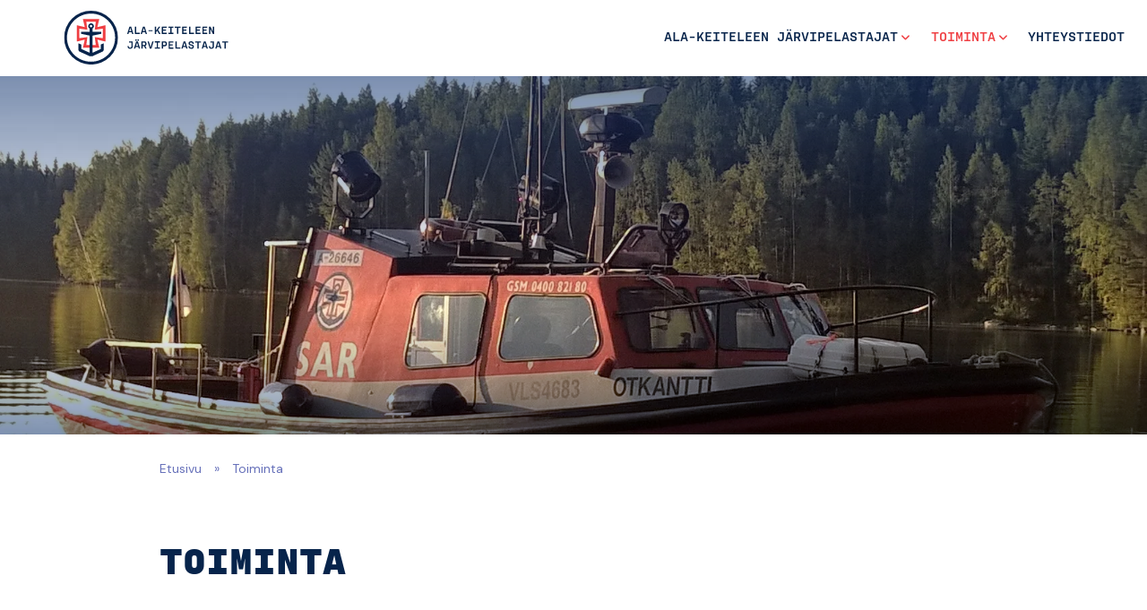

--- FILE ---
content_type: text/html; charset=UTF-8
request_url: https://meripelastus.fi/ala-keitele/toiminta/
body_size: 8069
content:
<!doctype html>  
<html lang="fi">
<head>
	<meta charset="UTF-8">
	<meta name="viewport" content="width=device-width, initial-scale=1.0">
	<link rel="pingback" href="https://meripelastus.fi/ala-keitele/xmlrpc.php">
	<meta name="msapplication-TileColor" content="#ffffff">
	<meta name="theme-color" content="#ffffff">
	<link rel="apple-touch-icon" sizes="57x57" href="https://meripelastus.fi/ala-keitele/wp-content/themes/jarjestot/img/ico/apple-icon-57x57.png">
	<link rel="apple-touch-icon" sizes="60x60" href="https://meripelastus.fi/ala-keitele/wp-content/themes/jarjestot/img/ico/apple-icon-60x60.png">
	<link rel="apple-touch-icon" sizes="72x72" href="https://meripelastus.fi/ala-keitele/wp-content/themes/jarjestot/img/ico/apple-icon-72x72.png">
	<link rel="apple-touch-icon" sizes="76x76" href="https://meripelastus.fi/ala-keitele/wp-content/themes/jarjestot/img/ico/apple-icon-76x76.png">
	<link rel="apple-touch-icon" sizes="114x114" href="https://meripelastus.fi/ala-keitele/wp-content/themes/jarjestot/img/ico/apple-icon-114x114.png">
	<link rel="apple-touch-icon" sizes="120x120" href="https://meripelastus.fi/ala-keitele/wp-content/themes/jarjestot/img/ico/apple-icon-120x120.png">
	<link rel="apple-touch-icon" sizes="144x144" href="https://meripelastus.fi/ala-keitele/wp-content/themes/jarjestot/img/ico/apple-icon-144x144.png">
	<link rel="apple-touch-icon" sizes="152x152" href="https://meripelastus.fi/ala-keitele/wp-content/themes/jarjestot/img/ico/apple-icon-152x152.png">
	<link rel="apple-touch-icon" sizes="180x180" href="https://meripelastus.fi/ala-keitele/wp-content/themes/jarjestot/img/ico/apple-icon-180x180.png">
	<link rel="icon" type="image/png" sizes="192x192"  href="https://meripelastus.fi/ala-keitele/wp-content/themes/jarjestot/img/ico/android-icon-192x192.png">
	<link rel="icon" type="image/png" sizes="32x32" href="https://meripelastus.fi/ala-keitele/wp-content/themes/jarjestot/img/ico/favicon-32x32.png">
	<link rel="icon" type="image/png" sizes="96x96" href="https://meripelastus.fi/ala-keitele/wp-content/themes/jarjestot/img/ico/favicon-96x96.png">
	<link rel="icon" type="image/png" sizes="16x16" href="https://meripelastus.fi/ala-keitele/wp-content/themes/jarjestot/img/ico/favicon-16x16.png">
	<link rel="manifest" href="https://meripelastus.fi/ala-keitele/wp-content/themes/jarjestot/img/ico/manifest.json">
	<meta name="msapplication-TileColor" content="#ffffff">
	<meta name="msapplication-TileImage" content="https://meripelastus.fi/ala-keitele/wp-content/themes/jarjestot/img/ico/ms-icon-144x144.png">
	<meta name="theme-color" content="#ffffff">

    <script src="https://kit.fontawesome.com/db5f1612d2.js" crossorigin="anonymous"></script>
	<link rel="preconnect" href="https://fonts.googleapis.com">
	<link rel="preconnect" href="https://fonts.gstatic.com" crossorigin>
	<link href="https://fonts.googleapis.com/css2?family=DM+Sans:opsz,wght@9..40,400;9..40,500;9..40,600;9..40,700;9..40,900&display=swap" rel="stylesheet">


	<meta name='robots' content='index, follow, max-image-preview:large, max-snippet:-1, max-video-preview:-1' />

	<!-- This site is optimized with the Yoast SEO Premium plugin v26.7 (Yoast SEO v26.7) - https://yoast.com/wordpress/plugins/seo/ -->
	<title>Toiminta - Ala-Keiteleen Järvipelastajat ry</title>
	<link rel="canonical" href="https://meripelastus.fi/ala-keitele/toiminta/" />
	<meta property="og:locale" content="fi_FI" />
	<meta property="og:type" content="article" />
	<meta property="og:title" content="Toiminta" />
	<meta property="og:url" content="https://meripelastus.fi/ala-keitele/toiminta/" />
	<meta property="og:site_name" content="Ala-Keiteleen Järvipelastajat ry" />
	<meta property="article:modified_time" content="2018-05-17T13:14:07+00:00" />
	<meta name="twitter:card" content="summary_large_image" />
	<script type="application/ld+json" class="yoast-schema-graph">{"@context":"https://schema.org","@graph":[{"@type":"WebPage","@id":"https://meripelastus.fi/ala-keitele/toiminta/","url":"https://meripelastus.fi/ala-keitele/toiminta/","name":"Toiminta - Ala-Keiteleen Järvipelastajat ry","isPartOf":{"@id":"https://meripelastus.fi/ala-keitele/#website"},"datePublished":"2018-03-19T07:18:28+00:00","dateModified":"2018-05-17T13:14:07+00:00","breadcrumb":{"@id":"https://meripelastus.fi/ala-keitele/toiminta/#breadcrumb"},"inLanguage":"fi","potentialAction":[{"@type":"ReadAction","target":["https://meripelastus.fi/ala-keitele/toiminta/"]}]},{"@type":"BreadcrumbList","@id":"https://meripelastus.fi/ala-keitele/toiminta/#breadcrumb","itemListElement":[{"@type":"ListItem","position":1,"name":"Etusivu","item":"https://meripelastus.fi/ala-keitele/"},{"@type":"ListItem","position":2,"name":"Toiminta"}]},{"@type":"WebSite","@id":"https://meripelastus.fi/ala-keitele/#website","url":"https://meripelastus.fi/ala-keitele/","name":"Ala-Keiteleen Järvipelastajat ry","description":"Vapaaehtoiset apunasi vesillä","potentialAction":[{"@type":"SearchAction","target":{"@type":"EntryPoint","urlTemplate":"https://meripelastus.fi/ala-keitele/?s={search_term_string}"},"query-input":{"@type":"PropertyValueSpecification","valueRequired":true,"valueName":"search_term_string"}}],"inLanguage":"fi"}]}</script>
	<!-- / Yoast SEO Premium plugin. -->


<link rel='dns-prefetch' href='//cdn.jsdelivr.net' />
<link rel="alternate" type="application/rss+xml" title="Ala-Keiteleen Järvipelastajat ry &raquo; syöte" href="https://meripelastus.fi/ala-keitele/feed/" />
<link rel="alternate" type="application/rss+xml" title="Ala-Keiteleen Järvipelastajat ry &raquo; kommenttien syöte" href="https://meripelastus.fi/ala-keitele/comments/feed/" />
<link rel="alternate" title="oEmbed (JSON)" type="application/json+oembed" href="https://meripelastus.fi/ala-keitele/wp-json/oembed/1.0/embed?url=https%3A%2F%2Fmeripelastus.fi%2Fala-keitele%2Ftoiminta%2F&#038;lang=fi" />
<link rel="alternate" title="oEmbed (XML)" type="text/xml+oembed" href="https://meripelastus.fi/ala-keitele/wp-json/oembed/1.0/embed?url=https%3A%2F%2Fmeripelastus.fi%2Fala-keitele%2Ftoiminta%2F&#038;format=xml&#038;lang=fi" />
<style id='wp-img-auto-sizes-contain-inline-css'>
img:is([sizes=auto i],[sizes^="auto," i]){contain-intrinsic-size:3000px 1500px}
/*# sourceURL=wp-img-auto-sizes-contain-inline-css */
</style>

<style id='wp-emoji-styles-inline-css'>

	img.wp-smiley, img.emoji {
		display: inline !important;
		border: none !important;
		box-shadow: none !important;
		height: 1em !important;
		width: 1em !important;
		margin: 0 0.07em !important;
		vertical-align: -0.1em !important;
		background: none !important;
		padding: 0 !important;
	}
/*# sourceURL=wp-emoji-styles-inline-css */
</style>
<link rel='stylesheet' id='wp-block-library-css' href='https://meripelastus.fi/ala-keitele/wp-includes/css/dist/block-library/style.min.css?ver=6.9' media='all' />
<style id='global-styles-inline-css'>
:root{--wp--preset--aspect-ratio--square: 1;--wp--preset--aspect-ratio--4-3: 4/3;--wp--preset--aspect-ratio--3-4: 3/4;--wp--preset--aspect-ratio--3-2: 3/2;--wp--preset--aspect-ratio--2-3: 2/3;--wp--preset--aspect-ratio--16-9: 16/9;--wp--preset--aspect-ratio--9-16: 9/16;--wp--preset--color--black: #000;--wp--preset--color--cyan-bluish-gray: #abb8c3;--wp--preset--color--white: #fff;--wp--preset--color--pale-pink: #f78da7;--wp--preset--color--vivid-red: #cf2e2e;--wp--preset--color--luminous-vivid-orange: #ff6900;--wp--preset--color--luminous-vivid-amber: #fcb900;--wp--preset--color--light-green-cyan: #7bdcb5;--wp--preset--color--vivid-green-cyan: #00d084;--wp--preset--color--pale-cyan-blue: #8ed1fc;--wp--preset--color--vivid-cyan-blue: #0693e3;--wp--preset--color--vivid-purple: #9b51e0;--wp--preset--color--secondary: #EF3E42;--wp--preset--color--primary: #07244B;--wp--preset--color--blue: #002F6C;--wp--preset--color--peige: #ECECE7;--wp--preset--gradient--vivid-cyan-blue-to-vivid-purple: linear-gradient(135deg,rgb(6,147,227) 0%,rgb(155,81,224) 100%);--wp--preset--gradient--light-green-cyan-to-vivid-green-cyan: linear-gradient(135deg,rgb(122,220,180) 0%,rgb(0,208,130) 100%);--wp--preset--gradient--luminous-vivid-amber-to-luminous-vivid-orange: linear-gradient(135deg,rgb(252,185,0) 0%,rgb(255,105,0) 100%);--wp--preset--gradient--luminous-vivid-orange-to-vivid-red: linear-gradient(135deg,rgb(255,105,0) 0%,rgb(207,46,46) 100%);--wp--preset--gradient--very-light-gray-to-cyan-bluish-gray: linear-gradient(135deg,rgb(238,238,238) 0%,rgb(169,184,195) 100%);--wp--preset--gradient--cool-to-warm-spectrum: linear-gradient(135deg,rgb(74,234,220) 0%,rgb(151,120,209) 20%,rgb(207,42,186) 40%,rgb(238,44,130) 60%,rgb(251,105,98) 80%,rgb(254,248,76) 100%);--wp--preset--gradient--blush-light-purple: linear-gradient(135deg,rgb(255,206,236) 0%,rgb(152,150,240) 100%);--wp--preset--gradient--blush-bordeaux: linear-gradient(135deg,rgb(254,205,165) 0%,rgb(254,45,45) 50%,rgb(107,0,62) 100%);--wp--preset--gradient--luminous-dusk: linear-gradient(135deg,rgb(255,203,112) 0%,rgb(199,81,192) 50%,rgb(65,88,208) 100%);--wp--preset--gradient--pale-ocean: linear-gradient(135deg,rgb(255,245,203) 0%,rgb(182,227,212) 50%,rgb(51,167,181) 100%);--wp--preset--gradient--electric-grass: linear-gradient(135deg,rgb(202,248,128) 0%,rgb(113,206,126) 100%);--wp--preset--gradient--midnight: linear-gradient(135deg,rgb(2,3,129) 0%,rgb(40,116,252) 100%);--wp--preset--font-size--small: 13px;--wp--preset--font-size--medium: 20px;--wp--preset--font-size--large: 36px;--wp--preset--font-size--x-large: 42px;--wp--preset--spacing--20: 0.44rem;--wp--preset--spacing--30: 0.67rem;--wp--preset--spacing--40: 1rem;--wp--preset--spacing--50: 1.5rem;--wp--preset--spacing--60: 2.25rem;--wp--preset--spacing--70: 3.38rem;--wp--preset--spacing--80: 5.06rem;--wp--preset--shadow--natural: 6px 6px 9px rgba(0, 0, 0, 0.2);--wp--preset--shadow--deep: 12px 12px 50px rgba(0, 0, 0, 0.4);--wp--preset--shadow--sharp: 6px 6px 0px rgba(0, 0, 0, 0.2);--wp--preset--shadow--outlined: 6px 6px 0px -3px rgb(255, 255, 255), 6px 6px rgb(0, 0, 0);--wp--preset--shadow--crisp: 6px 6px 0px rgb(0, 0, 0);}:where(.is-layout-flex){gap: 0.5em;}:where(.is-layout-grid){gap: 0.5em;}body .is-layout-flex{display: flex;}.is-layout-flex{flex-wrap: wrap;align-items: center;}.is-layout-flex > :is(*, div){margin: 0;}body .is-layout-grid{display: grid;}.is-layout-grid > :is(*, div){margin: 0;}:where(.wp-block-columns.is-layout-flex){gap: 2em;}:where(.wp-block-columns.is-layout-grid){gap: 2em;}:where(.wp-block-post-template.is-layout-flex){gap: 1.25em;}:where(.wp-block-post-template.is-layout-grid){gap: 1.25em;}.has-black-color{color: var(--wp--preset--color--black) !important;}.has-cyan-bluish-gray-color{color: var(--wp--preset--color--cyan-bluish-gray) !important;}.has-white-color{color: var(--wp--preset--color--white) !important;}.has-pale-pink-color{color: var(--wp--preset--color--pale-pink) !important;}.has-vivid-red-color{color: var(--wp--preset--color--vivid-red) !important;}.has-luminous-vivid-orange-color{color: var(--wp--preset--color--luminous-vivid-orange) !important;}.has-luminous-vivid-amber-color{color: var(--wp--preset--color--luminous-vivid-amber) !important;}.has-light-green-cyan-color{color: var(--wp--preset--color--light-green-cyan) !important;}.has-vivid-green-cyan-color{color: var(--wp--preset--color--vivid-green-cyan) !important;}.has-pale-cyan-blue-color{color: var(--wp--preset--color--pale-cyan-blue) !important;}.has-vivid-cyan-blue-color{color: var(--wp--preset--color--vivid-cyan-blue) !important;}.has-vivid-purple-color{color: var(--wp--preset--color--vivid-purple) !important;}.has-black-background-color{background-color: var(--wp--preset--color--black) !important;}.has-cyan-bluish-gray-background-color{background-color: var(--wp--preset--color--cyan-bluish-gray) !important;}.has-white-background-color{background-color: var(--wp--preset--color--white) !important;}.has-pale-pink-background-color{background-color: var(--wp--preset--color--pale-pink) !important;}.has-vivid-red-background-color{background-color: var(--wp--preset--color--vivid-red) !important;}.has-luminous-vivid-orange-background-color{background-color: var(--wp--preset--color--luminous-vivid-orange) !important;}.has-luminous-vivid-amber-background-color{background-color: var(--wp--preset--color--luminous-vivid-amber) !important;}.has-light-green-cyan-background-color{background-color: var(--wp--preset--color--light-green-cyan) !important;}.has-vivid-green-cyan-background-color{background-color: var(--wp--preset--color--vivid-green-cyan) !important;}.has-pale-cyan-blue-background-color{background-color: var(--wp--preset--color--pale-cyan-blue) !important;}.has-vivid-cyan-blue-background-color{background-color: var(--wp--preset--color--vivid-cyan-blue) !important;}.has-vivid-purple-background-color{background-color: var(--wp--preset--color--vivid-purple) !important;}.has-black-border-color{border-color: var(--wp--preset--color--black) !important;}.has-cyan-bluish-gray-border-color{border-color: var(--wp--preset--color--cyan-bluish-gray) !important;}.has-white-border-color{border-color: var(--wp--preset--color--white) !important;}.has-pale-pink-border-color{border-color: var(--wp--preset--color--pale-pink) !important;}.has-vivid-red-border-color{border-color: var(--wp--preset--color--vivid-red) !important;}.has-luminous-vivid-orange-border-color{border-color: var(--wp--preset--color--luminous-vivid-orange) !important;}.has-luminous-vivid-amber-border-color{border-color: var(--wp--preset--color--luminous-vivid-amber) !important;}.has-light-green-cyan-border-color{border-color: var(--wp--preset--color--light-green-cyan) !important;}.has-vivid-green-cyan-border-color{border-color: var(--wp--preset--color--vivid-green-cyan) !important;}.has-pale-cyan-blue-border-color{border-color: var(--wp--preset--color--pale-cyan-blue) !important;}.has-vivid-cyan-blue-border-color{border-color: var(--wp--preset--color--vivid-cyan-blue) !important;}.has-vivid-purple-border-color{border-color: var(--wp--preset--color--vivid-purple) !important;}.has-vivid-cyan-blue-to-vivid-purple-gradient-background{background: var(--wp--preset--gradient--vivid-cyan-blue-to-vivid-purple) !important;}.has-light-green-cyan-to-vivid-green-cyan-gradient-background{background: var(--wp--preset--gradient--light-green-cyan-to-vivid-green-cyan) !important;}.has-luminous-vivid-amber-to-luminous-vivid-orange-gradient-background{background: var(--wp--preset--gradient--luminous-vivid-amber-to-luminous-vivid-orange) !important;}.has-luminous-vivid-orange-to-vivid-red-gradient-background{background: var(--wp--preset--gradient--luminous-vivid-orange-to-vivid-red) !important;}.has-very-light-gray-to-cyan-bluish-gray-gradient-background{background: var(--wp--preset--gradient--very-light-gray-to-cyan-bluish-gray) !important;}.has-cool-to-warm-spectrum-gradient-background{background: var(--wp--preset--gradient--cool-to-warm-spectrum) !important;}.has-blush-light-purple-gradient-background{background: var(--wp--preset--gradient--blush-light-purple) !important;}.has-blush-bordeaux-gradient-background{background: var(--wp--preset--gradient--blush-bordeaux) !important;}.has-luminous-dusk-gradient-background{background: var(--wp--preset--gradient--luminous-dusk) !important;}.has-pale-ocean-gradient-background{background: var(--wp--preset--gradient--pale-ocean) !important;}.has-electric-grass-gradient-background{background: var(--wp--preset--gradient--electric-grass) !important;}.has-midnight-gradient-background{background: var(--wp--preset--gradient--midnight) !important;}.has-small-font-size{font-size: var(--wp--preset--font-size--small) !important;}.has-medium-font-size{font-size: var(--wp--preset--font-size--medium) !important;}.has-large-font-size{font-size: var(--wp--preset--font-size--large) !important;}.has-x-large-font-size{font-size: var(--wp--preset--font-size--x-large) !important;}
/*# sourceURL=global-styles-inline-css */
</style>

<style id='classic-theme-styles-inline-css'>
/*! This file is auto-generated */
.wp-block-button__link{color:#fff;background-color:#32373c;border-radius:9999px;box-shadow:none;text-decoration:none;padding:calc(.667em + 2px) calc(1.333em + 2px);font-size:1.125em}.wp-block-file__button{background:#32373c;color:#fff;text-decoration:none}
/*# sourceURL=/wp-includes/css/classic-themes.min.css */
</style>
<link rel='stylesheet' id='contact-form-7-css' href='https://meripelastus.fi/ala-keitele/wp-content/plugins/contact-form-7/includes/css/styles.css?ver=6.1.4' media='all' />
<link rel='stylesheet' id='bs-style-css' href='https://cdn.jsdelivr.net/npm/bootstrap@5.2.0-beta1/dist/css/bootstrap.min.css?ver=6.9' media='all' />
<link rel='stylesheet' id='varikaswp-style-css' href='https://meripelastus.fi/ala-keitele/wp-content/themes/varikaswp/style.css?ver=6.9' media='all' />
<link rel='stylesheet' id='customCSS-css' href='https://meripelastus.fi/ala-keitele/wp-content/themes/jarjestot/css/style.css?ver=1751529405' media='screen' />
<script src="https://meripelastus.fi/ala-keitele/wp-includes/js/jquery/jquery.min.js?ver=3.7.1" id="jquery-core-js"></script>
<script src="https://meripelastus.fi/ala-keitele/wp-includes/js/jquery/jquery-migrate.min.js?ver=3.4.1" id="jquery-migrate-js"></script>
<link rel="https://api.w.org/" href="https://meripelastus.fi/ala-keitele/wp-json/" /><link rel="alternate" title="JSON" type="application/json" href="https://meripelastus.fi/ala-keitele/wp-json/wp/v2/pages/20" /><link rel="EditURI" type="application/rsd+xml" title="RSD" href="https://meripelastus.fi/ala-keitele/xmlrpc.php?rsd" />
<meta name="generator" content="WordPress 6.9" />
<link rel='shortlink' href='https://meripelastus.fi/ala-keitele/?p=20' />
<style>.recentcomments a{display:inline !important;padding:0 !important;margin:0 !important;}</style>
	
					<style type="text/css">
			header#main-header {background-image: url('https://meripelastus.fi/ala-keitele/wp-content/uploads/sites/31/2020/05/otkantti.jpg');}
			@media screen and (min-width:768px) {header#main-header {background-image: url('https://meripelastus.fi/ala-keitele/wp-content/uploads/sites/31/2020/05/otkantti.jpg');}}
			@media screen and (min-width:1800px) {header#main-header {background-image: url('https://meripelastus.fi/ala-keitele/wp-content/uploads/sites/31/2020/05/otkantti.jpg');}}
			.home header#main-header {background-image: url('https://meripelastus.fi/ala-keitele/wp-content/uploads/sites/31/2020/05/otkantti.jpg');}
			@media screen and (min-width:768px) {.home header#main-header {background-image: url('https://meripelastus.fi/ala-keitele/wp-content/uploads/sites/31/2020/05/otkantti.jpg');}}
			@media screen and (min-width:1800px) {.home header#main-header {background-image: url('https://meripelastus.fi/ala-keitele/wp-content/uploads/sites/31/2020/05/otkantti.jpg');}}
		</style>
	

	<!--FOR-IFRAMES-FROM-MESSI-->
	<script src="/wp-content/themes/meripelastusseura/js/iframeResizer.min.js" defer></script>
	<script>
		document.addEventListener('DOMContentLoaded',function() {
			var iframes = iFrameResize( {log:false, checkOrigin:false}, 'iframe[src$="join"],iframe[src$="liity"],.resizejs' );
		})
	</script>

</head>

<body class="wp-singular page-template-default page page-id-20 page-parent wp-embed-responsive wp-theme-varikaswp wp-child-theme-jarjestot" data-spy="scroll">		
	<a href="#main" class="visually-hidden-focusable">Siirry pääsisältöön</a> 
	<div id="content-wrapper">
		        
		
			<header id="main-header">		
				<nav class="navbar position-absolute start-0 navbar-expand-lg">	<!-- fixed-top-deleted-->
					<div class="container-fluid">
						<a class="navbar-brand" title="Vapaaehtoiset apunasi vesillä" href="https://meripelastus.fi/ala-keitele/">     
																						
								<img src="https://meripelastus.fi/ala-keitele/wp-content/uploads/sites/31/2024/01/smps-logo-py-alakeiteleenjp-20231018.svg" alt="" height="300" width="300"/>
							 
		            	</a>
		                
		                <button class="navbar-toggler collapsed" type="button" data-bs-toggle="collapse" data-bs-target="#navbar-responsive-collapse" aria-controls="navbar-responsive-collapse" aria-expanded="false" aria-label="Toggle navigation">
							<span class="toggler-icon"></span>
							<span class="toggler-icon"></span>
							<span class="toggler-icon"></span>
						</button>
	
											<div id="navbar-responsive-collapse" class="collapse navbar-collapse">
							<ul id="menu-menu-1" class="navbar-nav nav ms-auto "><li  id="menu-item-57" class="menu-item menu-item-type-post_type menu-item-object-page menu-item-has-children dropdown nav-item nav-item-57"><a href="https://meripelastus.fi/ala-keitele/ala-keiteleen-jarvipelastajat/" class="nav-link  dropdown-toggle" data-bs-toggle="dropdown" aria-haspopup="true" aria-expanded="false">Ala-Keiteleen Järvipelastajat</a>
<ul class="dropdown-menu  depth_0">
	<li  id="menu-item-59" class="menu-item menu-item-type-post_type menu-item-object-page nav-item nav-item-59"><a href="https://meripelastus.fi/ala-keitele/ala-keiteleen-jarvipelastajat/tietoa-meista/" class="dropdown-item ">Tietoa meistä</a></li>
	<li  id="menu-item-198" class="menu-item menu-item-type-post_type menu-item-object-page nav-item nav-item-198"><a href="https://meripelastus.fi/ala-keitele/ala-keiteleen-jarvipelastajat/tule-mukaan/" class="dropdown-item ">Tule mukaan!</a></li>
	<li  id="menu-item-62" class="menu-item menu-item-type-post_type menu-item-object-page nav-item nav-item-62"><a href="https://meripelastus.fi/ala-keitele/ala-keiteleen-jarvipelastajat/uutiset/" class="dropdown-item ">Uutiset</a></li>
</ul>
</li>
<li  id="menu-item-64" class="menu-item menu-item-type-post_type menu-item-object-page current-menu-item page_item page-item-20 current_page_item menu-item-has-children dropdown nav-item nav-item-64"><a href="https://meripelastus.fi/ala-keitele/toiminta/" class="nav-link active dropdown-toggle" data-bs-toggle="dropdown" aria-haspopup="true" aria-expanded="false">Toiminta</a>
<ul class="dropdown-menu  depth_0">
	<li  id="menu-item-66" class="menu-item menu-item-type-post_type menu-item-object-page nav-item nav-item-66"><a href="https://meripelastus.fi/ala-keitele/toiminta/halytysohje/" class="dropdown-item ">Hälytysohje</a></li>
	<li  id="menu-item-70" class="menu-item menu-item-type-post_type menu-item-object-page nav-item nav-item-70"><a href="https://meripelastus.fi/ala-keitele/toiminta/tehtavat/" class="dropdown-item ">Tehtävät</a></li>
	<li  id="menu-item-65" class="menu-item menu-item-type-post_type menu-item-object-page nav-item nav-item-65"><a href="https://meripelastus.fi/ala-keitele/toiminta/alukset/" class="dropdown-item ">Alukset</a></li>
</ul>
</li>
<li  id="menu-item-75" class="menu-item menu-item-type-post_type menu-item-object-page nav-item nav-item-75"><a href="https://meripelastus.fi/ala-keitele/yhteystiedot/" class="nav-link ">Yhteystiedot</a></li>
</ul> 
						</div>
										</div>
				</nav>
				
									<div class="top-gradient"></div>
					<div class="bottom-gradient"></div>
							</header>

				
		<section id="content" role="main">
		    <div class="container">
				<div class="row">
					<div class="col-12 col-xl-10 offset-xl-1">
						<p id="breadcrumbs"><span><span><a href="https://meripelastus.fi/ala-keitele/">Etusivu</a></span> » <span class="breadcrumb_last" aria-current="page">Toiminta</span></span></p>					</div><!--/.col-sm-12-->		
		        </div><!--/.row-->
		        <div class="row">
		            <div class="col-12 col-xl-10 offset-xl-1">
		            	<h1>Toiminta</h1>
								            </div><!--/.col-12-->		
		        </div><!--/.row-->
		    </div><!--/.container-->
		</section><!--/#content-->

	<footer id="main-footer" class="pt-0">
		<div class="bgwrapper">

			<!--FI-->
							 

									<div class="footerbg py-0 text-center text-md-start" style="background-image:url('https://meripelastus.fi/ala-keitele/wp-content/themes/jarjestot/img/defaultfooter.jpg');"></div>
				 

				<div class="bgcompass"></div><!--bgcompass-->

				<div class="container">

					<div class="row">
						<div class="col-10 offset-1 offset-md-0 col-md-12">
								<!--FI-->	
															 
					
															<img src="https://meripelastus.fi/ala-keitele/wp-content/uploads/sites/31/2024/01/smps-logo-py-alakeiteleenjp.svg" class="footerlogo" alt="" height="300" width="300"/>
													</div>
					</div>

					<div class="row">

						<div class="col-10 offset-1 offset-md-0 col-md-11 text-center text-md-start footer-content">
									<!--FI-->	
																																		
																	<div class="d-flex align-self-center flex-column">
										<p>SMPS Ala-Keiteleen Järvipelastajat ry</p>
<p>Peltokatu 36<br />
44100  ÄÄNEKOSKI</p>
									</div>
																						</div>


						<div class="col-10 offset-1 offset-md-0 col-md-1 py-4 py-md-0 text-center text-md-start">
								<!--FI-->	
							
																	<a href="https://www.facebook.com/JarvipelastajatAK" target="_blank" class="social-btn" aria-label="https://www.facebook.com/JarvipelastajatAK"><i class="fa-classic fa-brands fa-facebook-f" aria-hidden="true"></i></a>
																	<a href="https://l.facebook.com/l.php?u=https%3A%2F%2Finstagram.com%2Fsar.alakeitele%3Figshid%3D6ix4ge8oyxbw&amp;h=[base64]" target="_blank" class="social-btn" aria-label="https://l.facebook.com/l.php?u=https%3A%2F%2Finstagram.com%2Fsar.alakeitele%3Figshid%3D6ix4ge8oyxbw&amp;h=[base64]"><i class="fa-classic fa-brands fa-instagram" aria-hidden="true"></i></a>
								
													</div>

						<div class="col-8 offset-2 offset-sm-3 offset-md-0 col-md-3 col-xxl-2">
								<!--FI-->	

								
													</div>

						<div class="col-8 offset-2 offset-sm-3 offset-md-0 col-md-3 col-xxl-2">

							<!--FI-->	

								
							
						</div>


					</div>
				</div>		    

		</div><!--bggradient-->

			<div id="madeby" class="pb-5 pt-2 py-lg-4 pt-lg-4">
				<div class="container">
					<div class="row d-flex align-items-center"> 
						<div class="col-10 offset-1 offset-md-0 col-md-12">
							<p class="mb-0">2026 &copy; Ala-Keiteleen Järvipelastajat ry </p>
													</div>
					</div>
				</div>
			</div>
	</footer>
	
    </div><!--/#content-wrapper-->
	<script type="speculationrules">
{"prefetch":[{"source":"document","where":{"and":[{"href_matches":"/ala-keitele/*"},{"not":{"href_matches":["/ala-keitele/wp-*.php","/ala-keitele/wp-admin/*","/ala-keitele/wp-content/uploads/sites/31/*","/ala-keitele/wp-content/*","/ala-keitele/wp-content/plugins/*","/ala-keitele/wp-content/themes/jarjestot/*","/ala-keitele/wp-content/themes/varikaswp/*","/ala-keitele/*\\?(.+)"]}},{"not":{"selector_matches":"a[rel~=\"nofollow\"]"}},{"not":{"selector_matches":".no-prefetch, .no-prefetch a"}}]},"eagerness":"conservative"}]}
</script>
<script src="https://meripelastus.fi/ala-keitele/wp-includes/js/dist/hooks.min.js?ver=dd5603f07f9220ed27f1" id="wp-hooks-js"></script>
<script src="https://meripelastus.fi/ala-keitele/wp-includes/js/dist/i18n.min.js?ver=c26c3dc7bed366793375" id="wp-i18n-js"></script>
<script id="wp-i18n-js-after">
wp.i18n.setLocaleData( { 'text direction\u0004ltr': [ 'ltr' ] } );
//# sourceURL=wp-i18n-js-after
</script>
<script src="https://meripelastus.fi/ala-keitele/wp-content/plugins/contact-form-7/includes/swv/js/index.js?ver=6.1.4" id="swv-js"></script>
<script id="contact-form-7-js-before">
var wpcf7 = {
    "api": {
        "root": "https:\/\/meripelastus.fi\/ala-keitele\/wp-json\/",
        "namespace": "contact-form-7\/v1"
    }
};
//# sourceURL=contact-form-7-js-before
</script>
<script src="https://meripelastus.fi/ala-keitele/wp-content/plugins/contact-form-7/includes/js/index.js?ver=6.1.4" id="contact-form-7-js"></script>
<script src="https://cdn.jsdelivr.net/npm/bootstrap@5.2.0-beta1/dist/js/bootstrap.bundle.min.js?ver=4.3.1" id="bs-script-js"></script>
<script src="https://meripelastus.fi/ala-keitele/wp-content/themes/jarjestot/js/site.js?ver=1703238396" id="siteJS-js"></script>
<script src="https://meripelastus.fi/ala-keitele/wp-content/themes/jarjestot/js/lightbox.js?ver=1703238396" id="bs5-lightbox-js"></script>
<script id="wp-emoji-settings" type="application/json">
{"baseUrl":"https://s.w.org/images/core/emoji/17.0.2/72x72/","ext":".png","svgUrl":"https://s.w.org/images/core/emoji/17.0.2/svg/","svgExt":".svg","source":{"concatemoji":"https://meripelastus.fi/ala-keitele/wp-includes/js/wp-emoji-release.min.js?ver=6.9"}}
</script>
<script type="module">
/*! This file is auto-generated */
const a=JSON.parse(document.getElementById("wp-emoji-settings").textContent),o=(window._wpemojiSettings=a,"wpEmojiSettingsSupports"),s=["flag","emoji"];function i(e){try{var t={supportTests:e,timestamp:(new Date).valueOf()};sessionStorage.setItem(o,JSON.stringify(t))}catch(e){}}function c(e,t,n){e.clearRect(0,0,e.canvas.width,e.canvas.height),e.fillText(t,0,0);t=new Uint32Array(e.getImageData(0,0,e.canvas.width,e.canvas.height).data);e.clearRect(0,0,e.canvas.width,e.canvas.height),e.fillText(n,0,0);const a=new Uint32Array(e.getImageData(0,0,e.canvas.width,e.canvas.height).data);return t.every((e,t)=>e===a[t])}function p(e,t){e.clearRect(0,0,e.canvas.width,e.canvas.height),e.fillText(t,0,0);var n=e.getImageData(16,16,1,1);for(let e=0;e<n.data.length;e++)if(0!==n.data[e])return!1;return!0}function u(e,t,n,a){switch(t){case"flag":return n(e,"\ud83c\udff3\ufe0f\u200d\u26a7\ufe0f","\ud83c\udff3\ufe0f\u200b\u26a7\ufe0f")?!1:!n(e,"\ud83c\udde8\ud83c\uddf6","\ud83c\udde8\u200b\ud83c\uddf6")&&!n(e,"\ud83c\udff4\udb40\udc67\udb40\udc62\udb40\udc65\udb40\udc6e\udb40\udc67\udb40\udc7f","\ud83c\udff4\u200b\udb40\udc67\u200b\udb40\udc62\u200b\udb40\udc65\u200b\udb40\udc6e\u200b\udb40\udc67\u200b\udb40\udc7f");case"emoji":return!a(e,"\ud83e\u1fac8")}return!1}function f(e,t,n,a){let r;const o=(r="undefined"!=typeof WorkerGlobalScope&&self instanceof WorkerGlobalScope?new OffscreenCanvas(300,150):document.createElement("canvas")).getContext("2d",{willReadFrequently:!0}),s=(o.textBaseline="top",o.font="600 32px Arial",{});return e.forEach(e=>{s[e]=t(o,e,n,a)}),s}function r(e){var t=document.createElement("script");t.src=e,t.defer=!0,document.head.appendChild(t)}a.supports={everything:!0,everythingExceptFlag:!0},new Promise(t=>{let n=function(){try{var e=JSON.parse(sessionStorage.getItem(o));if("object"==typeof e&&"number"==typeof e.timestamp&&(new Date).valueOf()<e.timestamp+604800&&"object"==typeof e.supportTests)return e.supportTests}catch(e){}return null}();if(!n){if("undefined"!=typeof Worker&&"undefined"!=typeof OffscreenCanvas&&"undefined"!=typeof URL&&URL.createObjectURL&&"undefined"!=typeof Blob)try{var e="postMessage("+f.toString()+"("+[JSON.stringify(s),u.toString(),c.toString(),p.toString()].join(",")+"));",a=new Blob([e],{type:"text/javascript"});const r=new Worker(URL.createObjectURL(a),{name:"wpTestEmojiSupports"});return void(r.onmessage=e=>{i(n=e.data),r.terminate(),t(n)})}catch(e){}i(n=f(s,u,c,p))}t(n)}).then(e=>{for(const n in e)a.supports[n]=e[n],a.supports.everything=a.supports.everything&&a.supports[n],"flag"!==n&&(a.supports.everythingExceptFlag=a.supports.everythingExceptFlag&&a.supports[n]);var t;a.supports.everythingExceptFlag=a.supports.everythingExceptFlag&&!a.supports.flag,a.supports.everything||((t=a.source||{}).concatemoji?r(t.concatemoji):t.wpemoji&&t.twemoji&&(r(t.twemoji),r(t.wpemoji)))});
//# sourceURL=https://meripelastus.fi/ala-keitele/wp-includes/js/wp-emoji-loader.min.js
</script>
</body>
</html>

<!-- Page cached by LiteSpeed Cache 7.7 on 2026-01-18 16:25:58 -->

--- FILE ---
content_type: image/svg+xml
request_url: https://meripelastus.fi/ala-keitele/wp-content/uploads/sites/31/2024/01/smps-logo-py-alakeiteleenjp.svg
body_size: 1258
content:
<?xml version="1.0" encoding="UTF-8"?>
<svg xmlns="http://www.w3.org/2000/svg" xmlns:xlink="http://www.w3.org/1999/xlink" id="Layer_1" viewBox="0 0 357.7 117.3">
  <defs>
    <style>.cls-1{clip-path:url(#clippath);}.cls-2{fill:none;}.cls-2,.cls-3,.cls-4,.cls-5{stroke-width:0px;}.cls-3,.cls-4{fill-rule:evenodd;}.cls-3,.cls-5{fill:#ffffff;}.cls-4{fill:#ffffff;}</style>
    <clipPath id="clippath">
      <circle class="cls-2" cx="58.8" cy="58.7" r="58.7"></circle>
    </clipPath>
  </defs>
  <path class="cls-4" d="M59,49.4s0,0,0,0h0s0,0,0,0,0,0,0,0c0,0,0,0,0,0h0s0,0,0,0c0,0,0,0,0,0h.1s0,0,0,0c0,0,0,0,0,0h0ZM50.7,40.9l-2.2-16.9h20.7l-2.2,16.9c0,.2.1.4.4.4l16.9-2.2v20.7l-16.9-2.2c-.2,0-.4.2-.4.4l2.2,16.9h-20.7l2.2-16.9c0-.2-.1-.4-.4-.4l-16.9,2.2v-20.7l16.9,2.2c.2,0,.4-.2.4-.4ZM27.9,67.2l17.3-4.1-4.1,17.3c0,.2,0,.3.3.3h35c.2,0,.3-.2.3-.3l-4.1-17.3,17.3,4.1c.2,0,.3,0,.3-.3V31.9c0-.2-.2-.3-.3-.3l-17.3,4.1,4.1-17.3c0-.2,0-.3-.3-.3h-35c-.2,0-.3.2-.3.3l4.1,17.3-17.3-4.1c-.2,0-.3,0-.3.3v35c0,.2.2.3.3.3Z"></path>
  <g class="cls-1">
    <path class="cls-5" d="M58.8,6.2c29,0,52.5,23.5,52.5,52.5h12.3C123.6,22.9,94.6-6.1,58.8-6.1V6.2ZM6.3,58.7C6.3,29.7,29.8,6.2,58.8,6.2V-6.1C23-6.1-6,22.9-6,58.7H6.3ZM58.8,111.2c-29,0-52.5-23.5-52.5-52.5H-6c0,35.8,29,64.8,64.8,64.8v-12.3ZM111.3,58.7c0,29-23.5,52.5-52.5,52.5v12.3c35.8,0,64.8-29,64.8-64.8h-12.3Z"></path>
  </g>
  <path class="cls-3" d="M58.8,36.1c-1.4,0-2.6-1.1-2.6-2.6s1.1-2.6,2.6-2.6,2.6,1.1,2.6,2.6-1.1,2.6-2.6,2.6ZM62.2,38.7c1.7-1.1,2.8-3,2.8-5.2,0-3.4-2.8-6.1-6.1-6.1s-6.1,2.8-6.1,6.1,1.1,4.1,2.8,5.2v7h-18.2c-.2,0-.3.1-.3.3v4c0,.1,0,.2.2.3l18.2,3.9v37.3s-17.9-8.1-17.9-8.1v-9.4c0-.1,0-.2-.2-.3l-5.6-2.5c-.2,0-.4,0-.4.3v13.9c0,1.6,1,3.1,2.5,3.8l21.3,9.7c.4.2.8.3,1.2.3h4.9c.4,0,.8,0,1.2-.3l21.3-9.7c1.5-.7,2.5-2.2,2.5-3.8v-13.9c0-.2-.2-.3-.4-.3l-5.6,2.5c-.1,0-.2.1-.2.3v9.5l-17.9,8.1v-37.3s18.5-3.9,18.5-3.9c.1,0,.2-.1.2-.3v-4c0-.2-.1-.3-.3-.3h-18.4v-7Z"></path>
  <path class="cls-5" d="M316.2,34.6h3.1l5.4,11.2h0v-11.2s2.6,0,2.6,0v16h-2.8l-5.6-11.7h0v11.7s-2.6,0-2.6,0v-16ZM301.9,34.6h10.5v2.6h-7.7v4h6.3v2.5h-6.3v4.4h7.7v2.6h-10.5v-16ZM287.1,34.6h10.5v2.6h-7.7v4h6.3v2.5h-6.3v4.4h7.7v2.6h-10.5v-16ZM272.6,34.6h2.8v13.4h8v2.6h-10.8v-16ZM257.5,34.6h10.5v2.6h-7.7v4h6.3v2.5h-6.3v4.4h7.7v2.6h-10.5v-16ZM246.5,37.1h-5v-2.6h12.8v2.6h-5v13.4h-2.8v-13.4ZM227.6,48h4.1v-10.8h-4.1v-2.6h11v2.6h-4.1v10.8h4.1v2.6h-11v-2.6ZM213.2,34.6h10.5v2.6h-7.7v4h6.3v2.5h-6.3v4.4h7.7v2.6h-10.5v-16ZM198.1,34.6h2.8v8.6l.3-.5,5.7-8.1h3.1l-4.9,7,5.1,9h-3.1l-4-7-2.3,3.1v3.9h-2.8v-16ZM184.4,42.5h8.8v2.1h-8.8v-2.1ZM171.8,44.5h4.4l-2.2-7.3h0l-2.2,7.3ZM172.1,34.6h3.7l5,16h-2.8l-1.2-3.7h-5.7l-1.2,3.7h-2.8l5-16ZM154.4,34.6h2.8v13.4h8v2.6h-10.8v-16ZM142.2,44.5h4.4l-2.2-7.3h0l-2.2,7.3ZM142.6,34.6h3.7l5,16h-2.8l-1.2-3.7h-5.7l-1.2,3.7h-2.8l5-16Z"></path>
  <path class="cls-5" d="M349.9,69.4h-5v-2.6h12.8v2.6h-5v13.4h-2.8v-13.4ZM334.3,76.7h4.4l-2.2-7.3h0l-2.2,7.3ZM334.7,66.8h3.7l5,16h-2.8l-1.2-3.7h-5.7l-1.2,3.7h-2.8l5-16ZM321,83c-3.1,0-5.2-1.6-5.2-5.1v-.9h2.8v.8c0,1.5.6,2.7,2.5,2.7h.7c1.7,0,2.4-1.3,2.4-2.7v-8.4h-5v-2.6h7.8v10.7c0,3.5-1.8,5.4-5.1,5.4h-.9ZM304.8,76.7h4.4l-2.2-7.3h0l-2.2,7.3ZM305.1,66.8h3.7l5,16h-2.8l-1.2-3.7h-5.7l-1.2,3.7h-2.8l5-16ZM290.8,69.4h-5v-2.6h12.8v2.6h-5v13.4h-2.8v-13.4ZM277,83c-3.1,0-5.6-1.6-5.6-4.7v-1h2.8v.9c0,1.3,1.1,2.3,2.7,2.3h.8c1.6,0,2.6-.7,2.6-2v-.3c0-3.6-8.7-1-8.7-7h0c0-3.1,2.3-4.6,5.2-4.6h.8c3,0,5.2,1.6,5.2,4.6v1h-2.8v-.7c0-1.3-.8-2.3-2.4-2.3h-.7c-1.5,0-2.5.8-2.5,1.9v.2c0,3.5,8.7.8,8.7,7v.3c0,3.1-2.3,4.6-5.4,4.6h-.8ZM260.4,76.7h4.4l-2.2-7.3h0l-2.2,7.3ZM260.8,66.8h3.7l5,16h-2.8l-1.2-3.7h-5.7l-1.2,3.7h-2.8l5-16ZM243,66.8h2.8v13.4h8v2.6h-10.8v-16ZM228,66.8h10.5v2.6h-7.7v4h6.3v2.5h-6.3v4.4h7.7v2.6h-10.5v-16ZM215.8,75h3.4c1.5,0,2.2-.8,2.2-2.4v-1c0-1.4-.8-2.3-2.2-2.3h-3.4v5.7ZM219.6,66.8c3,0,4.7,1.9,4.7,4.7v1.1c0,2.9-1.6,5-4.7,5h-3.7v5.2h-2.8v-16h6.6ZM198,80.2h4.1v-10.9h-4.1v-2.6h11v2.6h-4.1v10.9h4.1v2.6h-11v-2.6ZM182.1,66.8h2.8l3.8,12.9h0l3.8-12.9h2.9l-4.9,16h-3.5l-4.9-16ZM171.4,74.8h3.2c1.6,0,2.4-.8,2.4-2.3v-.8c0-1.4-.8-2.3-2.2-2.3h-3.4v5.4ZM175.1,66.8c3,0,4.7,1.9,4.7,4.7v1c0,2.1-.9,3.6-2.6,4.4l3.1,5.9h-3l-2.9-5.5h-3v5.5h-2.8v-16h6.5ZM160.3,65.4v-2.6h2.7v2.6h-2.7ZM157,76.7h4.4l-2.2-7.3h0l-2.2,7.3ZM155.4,65.4v-2.6h2.7v2.6h-2.7ZM157.3,66.8h3.7l5,16h-2.8l-1.2-3.7h-5.7l-1.2,3.7h-2.8l5-16ZM143.7,83c-3.1,0-5.2-1.6-5.2-5.1v-.9h2.8v.8c0,1.5.6,2.7,2.5,2.7h.7c1.7,0,2.4-1.3,2.4-2.7v-8.4h-5v-2.6h7.8v10.7c0,3.5-1.8,5.4-5.1,5.4h-.9Z"></path>
</svg>


--- FILE ---
content_type: image/svg+xml
request_url: https://meripelastus.fi/ala-keitele/wp-content/uploads/sites/31/2024/01/smps-logo-py-alakeiteleenjp-20231018.svg
body_size: 1280
content:
<?xml version="1.0" encoding="UTF-8"?>
<svg xmlns="http://www.w3.org/2000/svg" xmlns:xlink="http://www.w3.org/1999/xlink" id="Layer_1" viewBox="0 0 357.7 117.3">
  <defs>
    <style>.cls-1{clip-path:url(#clippath);}.cls-2{fill:none;}.cls-2,.cls-3,.cls-4,.cls-5{stroke-width:0px;}.cls-3,.cls-4{fill-rule:evenodd;}.cls-3,.cls-5{fill:#07244b;}.cls-4{fill:#ef3e42;}</style>
    <clipPath id="clippath">
      <circle class="cls-2" cx="58.8" cy="58.7" r="58.7"></circle>
    </clipPath>
  </defs>
  <path class="cls-4" d="M59,49.4s0,0,0,0h0s0,0,0,0,0,0,0,0c0,0,0,0,0,0h0s0,0,0,0c0,0,0,0,0,0h.1s0,0,0,0c0,0,0,0,0,0h0ZM50.7,40.9l-2.2-16.9h20.7l-2.2,16.9c0,.2.1.4.4.4l16.9-2.2v20.7l-16.9-2.2c-.2,0-.4.2-.4.4l2.2,16.9h-20.7l2.2-16.9c0-.2-.1-.4-.4-.4l-16.9,2.2v-20.7l16.9,2.2c.2,0,.4-.2.4-.4ZM27.9,67.2l17.3-4.1-4.1,17.3c0,.2,0,.3.3.3h35c.2,0,.3-.2.3-.3l-4.1-17.3,17.3,4.1c.2,0,.3,0,.3-.3V31.9c0-.2-.2-.3-.3-.3l-17.3,4.1,4.1-17.3c0-.2,0-.3-.3-.3h-35c-.2,0-.3.2-.3.3l4.1,17.3-17.3-4.1c-.2,0-.3,0-.3.3v35c0,.2.2.3.3.3Z"></path>
  <g class="cls-1">
    <path class="cls-5" d="M58.8,6.2c29,0,52.5,23.5,52.5,52.5h12.3C123.6,22.9,94.6-6.1,58.8-6.1V6.2ZM6.3,58.7C6.3,29.7,29.8,6.2,58.8,6.2V-6.1C23-6.1-6,22.9-6,58.7H6.3ZM58.8,111.2c-29,0-52.5-23.5-52.5-52.5H-6c0,35.8,29,64.8,64.8,64.8v-12.3ZM111.3,58.7c0,29-23.5,52.5-52.5,52.5v12.3c35.8,0,64.8-29,64.8-64.8h-12.3Z"></path>
  </g>
  <path class="cls-3" d="M58.8,36.1c-1.4,0-2.6-1.1-2.6-2.6s1.1-2.6,2.6-2.6,2.6,1.1,2.6,2.6-1.1,2.6-2.6,2.6ZM62.2,38.7c1.7-1.1,2.8-3,2.8-5.2,0-3.4-2.8-6.1-6.1-6.1s-6.1,2.8-6.1,6.1,1.1,4.1,2.8,5.2v7h-18.2c-.2,0-.3.1-.3.3v4c0,.1,0,.2.2.3l18.2,3.9v37.3s-17.9-8.1-17.9-8.1v-9.4c0-.1,0-.2-.2-.3l-5.6-2.5c-.2,0-.4,0-.4.3v13.9c0,1.6,1,3.1,2.5,3.8l21.3,9.7c.4.2.8.3,1.2.3h4.9c.4,0,.8,0,1.2-.3l21.3-9.7c1.5-.7,2.5-2.2,2.5-3.8v-13.9c0-.2-.2-.3-.4-.3l-5.6,2.5c-.1,0-.2.1-.2.3v9.5l-17.9,8.1v-37.3s18.5-3.9,18.5-3.9c.1,0,.2-.1.2-.3v-4c0-.2-.1-.3-.3-.3h-18.4v-7Z"></path>
  <path class="cls-5" d="M316.2,34.6h3.1l5.4,11.2h0v-11.2s2.6,0,2.6,0v16h-2.8l-5.6-11.7h0v11.7s-2.6,0-2.6,0v-16ZM301.9,34.6h10.5v2.6h-7.7v4h6.3v2.5h-6.3v4.4h7.7v2.6h-10.5v-16ZM287.1,34.6h10.5v2.6h-7.7v4h6.3v2.5h-6.3v4.4h7.7v2.6h-10.5v-16ZM272.6,34.6h2.8v13.4h8v2.6h-10.8v-16ZM257.5,34.6h10.5v2.6h-7.7v4h6.3v2.5h-6.3v4.4h7.7v2.6h-10.5v-16ZM246.5,37.1h-5v-2.6h12.8v2.6h-5v13.4h-2.8v-13.4ZM227.6,48h4.1v-10.8h-4.1v-2.6h11v2.6h-4.1v10.8h4.1v2.6h-11v-2.6ZM213.2,34.6h10.5v2.6h-7.7v4h6.3v2.5h-6.3v4.4h7.7v2.6h-10.5v-16ZM198.1,34.6h2.8v8.6l.3-.5,5.7-8.1h3.1l-4.9,7,5.1,9h-3.1l-4-7-2.3,3.1v3.9h-2.8v-16ZM184.4,42.5h8.8v2.1h-8.8v-2.1ZM171.8,44.5h4.4l-2.2-7.3h0l-2.2,7.3ZM172.1,34.6h3.7l5,16h-2.8l-1.2-3.7h-5.7l-1.2,3.7h-2.8l5-16ZM154.4,34.6h2.8v13.4h8v2.6h-10.8v-16ZM142.2,44.5h4.4l-2.2-7.3h0l-2.2,7.3ZM142.6,34.6h3.7l5,16h-2.8l-1.2-3.7h-5.7l-1.2,3.7h-2.8l5-16Z"></path>
  <path class="cls-5" d="M349.9,69.4h-5v-2.6h12.8v2.6h-5v13.4h-2.8v-13.4ZM334.3,76.7h4.4l-2.2-7.3h0l-2.2,7.3ZM334.7,66.8h3.7l5,16h-2.8l-1.2-3.7h-5.7l-1.2,3.7h-2.8l5-16ZM321,83c-3.1,0-5.2-1.6-5.2-5.1v-.9h2.8v.8c0,1.5.6,2.7,2.5,2.7h.7c1.7,0,2.4-1.3,2.4-2.7v-8.4h-5v-2.6h7.8v10.7c0,3.5-1.8,5.4-5.1,5.4h-.9ZM304.8,76.7h4.4l-2.2-7.3h0l-2.2,7.3ZM305.1,66.8h3.7l5,16h-2.8l-1.2-3.7h-5.7l-1.2,3.7h-2.8l5-16ZM290.8,69.4h-5v-2.6h12.8v2.6h-5v13.4h-2.8v-13.4ZM277,83c-3.1,0-5.6-1.6-5.6-4.7v-1h2.8v.9c0,1.3,1.1,2.3,2.7,2.3h.8c1.6,0,2.6-.7,2.6-2v-.3c0-3.6-8.7-1-8.7-7h0c0-3.1,2.3-4.6,5.2-4.6h.8c3,0,5.2,1.6,5.2,4.6v1h-2.8v-.7c0-1.3-.8-2.3-2.4-2.3h-.7c-1.5,0-2.5.8-2.5,1.9v.2c0,3.5,8.7.8,8.7,7v.3c0,3.1-2.3,4.6-5.4,4.6h-.8ZM260.4,76.7h4.4l-2.2-7.3h0l-2.2,7.3ZM260.8,66.8h3.7l5,16h-2.8l-1.2-3.7h-5.7l-1.2,3.7h-2.8l5-16ZM243,66.8h2.8v13.4h8v2.6h-10.8v-16ZM228,66.8h10.5v2.6h-7.7v4h6.3v2.5h-6.3v4.4h7.7v2.6h-10.5v-16ZM215.8,75h3.4c1.5,0,2.2-.8,2.2-2.4v-1c0-1.4-.8-2.3-2.2-2.3h-3.4v5.7ZM219.6,66.8c3,0,4.7,1.9,4.7,4.7v1.1c0,2.9-1.6,5-4.7,5h-3.7v5.2h-2.8v-16h6.6ZM198,80.2h4.1v-10.9h-4.1v-2.6h11v2.6h-4.1v10.9h4.1v2.6h-11v-2.6ZM182.1,66.8h2.8l3.8,12.9h0l3.8-12.9h2.9l-4.9,16h-3.5l-4.9-16ZM171.4,74.8h3.2c1.6,0,2.4-.8,2.4-2.3v-.8c0-1.4-.8-2.3-2.2-2.3h-3.4v5.4ZM175.1,66.8c3,0,4.7,1.9,4.7,4.7v1c0,2.1-.9,3.6-2.6,4.4l3.1,5.9h-3l-2.9-5.5h-3v5.5h-2.8v-16h6.5ZM160.3,65.4v-2.6h2.7v2.6h-2.7ZM157,76.7h4.4l-2.2-7.3h0l-2.2,7.3ZM155.4,65.4v-2.6h2.7v2.6h-2.7ZM157.3,66.8h3.7l5,16h-2.8l-1.2-3.7h-5.7l-1.2,3.7h-2.8l5-16ZM143.7,83c-3.1,0-5.2-1.6-5.2-5.1v-.9h2.8v.8c0,1.5.6,2.7,2.5,2.7h.7c1.7,0,2.4-1.3,2.4-2.7v-8.4h-5v-2.6h7.8v10.7c0,3.5-1.8,5.4-5.1,5.4h-.9Z"></path>
</svg>
